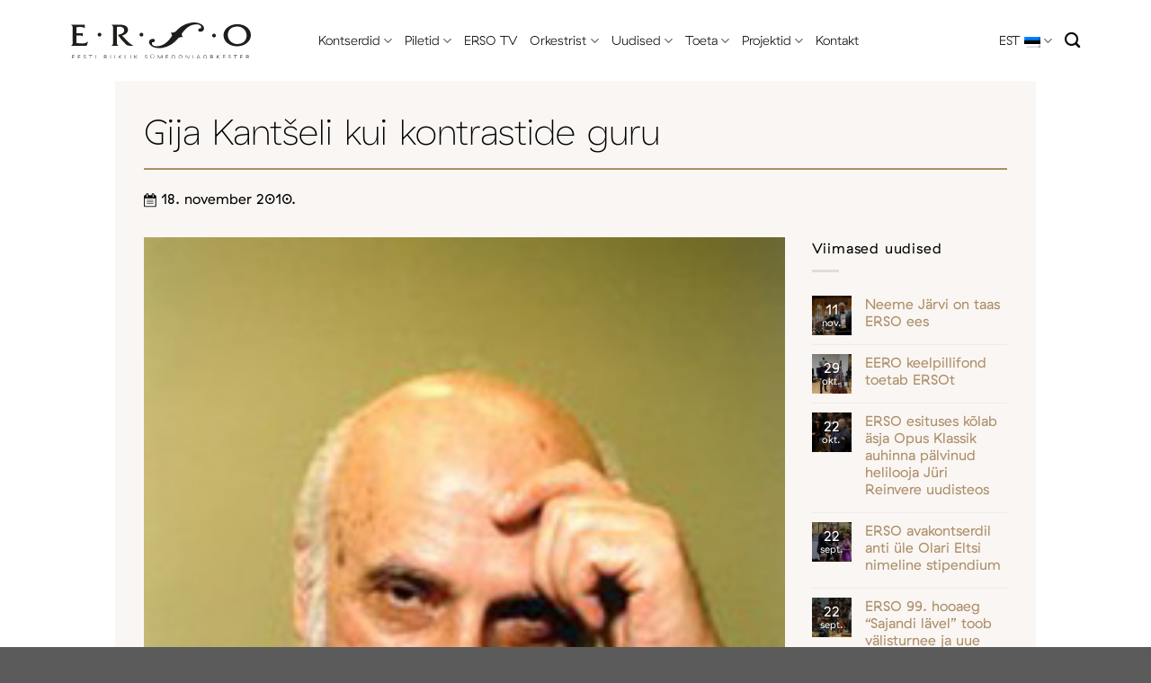

--- FILE ---
content_type: text/html; charset=UTF-8
request_url: https://erso.ee/2010/11/gija-kantseli-kui-kontrastide-guru/
body_size: 13997
content:
<!DOCTYPE html><html lang="et" prefix="og: https://ogp.me/ns#" class="loading-site no-js"><head><meta charset="UTF-8" /><link rel="profile" href="http://gmpg.org/xfn/11" /><link rel="pingback" href="https://erso.ee/xmlrpc.php" /><link rel="alternate" hreflang="et" href="https://erso.ee/2010/11/gija-kantseli-kui-kontrastide-guru/" /><link rel="alternate" hreflang="x-default" href="https://erso.ee/2010/11/gija-kantseli-kui-kontrastide-guru/" /><meta name="viewport" content="width=device-width, initial-scale=1" /><link media="all" href="https://erso.ee/wp-content/cache/autoptimize/css/autoptimize_0835dc9456337ea8240a0fea704a9854.css" rel="stylesheet"><title>Gija Kantšeli kui kontrastide guru | ERSO</title><meta name="description" content="Eelmisel nädalal tähistati meil gruusia tunnustatuima nüüdishelilooja Gija Kantšeli 75. sünnipäeva."/><meta name="robots" content="follow, index, max-snippet:-1, max-video-preview:-1, max-image-preview:large"/><link rel="canonical" href="https://erso.ee/2010/11/gija-kantseli-kui-kontrastide-guru/" /><meta property="og:locale" content="et_EE" /><meta property="og:type" content="article" /><meta property="og:title" content="Gija Kantšeli kui kontrastide guru | ERSO" /><meta property="og:description" content="Eelmisel nädalal tähistati meil gruusia tunnustatuima nüüdishelilooja Gija Kantšeli 75. sünnipäeva." /><meta property="og:url" content="https://erso.ee/2010/11/gija-kantseli-kui-kontrastide-guru/" /><meta property="og:site_name" content="ERSO" /><meta property="article:section" content="Aktuaalne" /><meta property="og:image" content="https://erso.ee/wp-content/uploads/2022/07/1282568806_kantsheli.jpg" /><meta property="og:image:secure_url" content="https://erso.ee/wp-content/uploads/2022/07/1282568806_kantsheli.jpg" /><meta property="og:image:width" content="205" /><meta property="og:image:height" content="306" /><meta property="og:image:alt" content="Gija Kantšeli kui kontrastide guru" /><meta property="og:image:type" content="image/jpeg" /><meta property="article:published_time" content="2010-11-18T08:12:11+02:00" /><meta name="twitter:card" content="summary_large_image" /><meta name="twitter:title" content="Gija Kantšeli kui kontrastide guru | ERSO" /><meta name="twitter:description" content="Eelmisel nädalal tähistati meil gruusia tunnustatuima nüüdishelilooja Gija Kantšeli 75. sünnipäeva." /><meta name="twitter:image" content="https://erso.ee/wp-content/uploads/2022/07/1282568806_kantsheli.jpg" /><meta name="twitter:label1" content="Written by" /><meta name="twitter:data1" content="Taivo Tamm" /><meta name="twitter:label2" content="Time to read" /><meta name="twitter:data2" content="5 minutes" /> <script type="application/ld+json" class="rank-math-schema">{"@context":"https://schema.org","@graph":[{"@type":["EntertainmentBusiness","Organization"],"@id":"https://erso.ee/#organization","name":"ERSO","url":"https://erso.ee","openingHours":["Monday,Tuesday,Wednesday,Thursday,Friday,Saturday,Sunday 09:00-17:00"]},{"@type":"WebSite","@id":"https://erso.ee/#website","url":"https://erso.ee","name":"ERSO","publisher":{"@id":"https://erso.ee/#organization"},"inLanguage":"et"},{"@type":"ImageObject","@id":"https://erso.ee/wp-content/uploads/2022/07/1282568806_kantsheli.jpg","url":"https://erso.ee/wp-content/uploads/2022/07/1282568806_kantsheli.jpg","width":"205","height":"306","inLanguage":"et"},{"@type":"BreadcrumbList","@id":"https://erso.ee/2010/11/gija-kantseli-kui-kontrastide-guru/#breadcrumb","itemListElement":[{"@type":"ListItem","position":"1","item":{"@id":"https://erso.ee","name":"Esileht"}},{"@type":"ListItem","position":"2","item":{"@id":"https://erso.ee/uudised/","name":"Uudised"}},{"@type":"ListItem","position":"3","item":{"@id":"https://erso.ee/category/aktuaalne/","name":"Aktuaalne"}},{"@type":"ListItem","position":"4","item":{"@id":"https://erso.ee/2010/11/gija-kantseli-kui-kontrastide-guru/","name":"Gija Kant\u0161eli kui kontrastide guru"}}]},{"@type":"WebPage","@id":"https://erso.ee/2010/11/gija-kantseli-kui-kontrastide-guru/#webpage","url":"https://erso.ee/2010/11/gija-kantseli-kui-kontrastide-guru/","name":"Gija Kant\u0161eli kui kontrastide guru | ERSO","datePublished":"2010-11-18T08:12:11+02:00","dateModified":"2010-11-18T08:12:11+02:00","isPartOf":{"@id":"https://erso.ee/#website"},"primaryImageOfPage":{"@id":"https://erso.ee/wp-content/uploads/2022/07/1282568806_kantsheli.jpg"},"inLanguage":"et","breadcrumb":{"@id":"https://erso.ee/2010/11/gija-kantseli-kui-kontrastide-guru/#breadcrumb"}},{"@type":"Person","@id":"https://erso.ee/author/taivo/","name":"Taivo Tamm","url":"https://erso.ee/author/taivo/","image":{"@type":"ImageObject","@id":"https://secure.gravatar.com/avatar/77749658c5bc7efe72854ebedad07424b152e9989067c00facacf6caf1f71c00?s=96&amp;d=mm&amp;r=g","url":"https://secure.gravatar.com/avatar/77749658c5bc7efe72854ebedad07424b152e9989067c00facacf6caf1f71c00?s=96&amp;d=mm&amp;r=g","caption":"Taivo Tamm","inLanguage":"et"},"worksFor":{"@id":"https://erso.ee/#organization"}},{"@type":"BlogPosting","headline":"Gija Kant\u0161eli kui kontrastide guru | ERSO","datePublished":"2010-11-18T08:12:11+02:00","dateModified":"2010-11-18T08:12:11+02:00","articleSection":"Aktuaalne","author":{"@id":"https://erso.ee/author/taivo/","name":"Taivo Tamm"},"publisher":{"@id":"https://erso.ee/#organization"},"description":"Eelmisel n\u00e4dalal t\u00e4histati meil gruusia tunnustatuima n\u00fc\u00fcdishelilooja Gija Kant\u0161eli 75. s\u00fcnnip\u00e4eva.","name":"Gija Kant\u0161eli kui kontrastide guru | ERSO","@id":"https://erso.ee/2010/11/gija-kantseli-kui-kontrastide-guru/#richSnippet","isPartOf":{"@id":"https://erso.ee/2010/11/gija-kantseli-kui-kontrastide-guru/#webpage"},"image":{"@id":"https://erso.ee/wp-content/uploads/2022/07/1282568806_kantsheli.jpg"},"inLanguage":"et","mainEntityOfPage":{"@id":"https://erso.ee/2010/11/gija-kantseli-kui-kontrastide-guru/#webpage"}}]}</script> <link rel='prefetch' href='https://erso.ee/wp-content/themes/flatsome/assets/js/flatsome.js?ver=e1ad26bd5672989785e1' /><link rel='prefetch' href='https://erso.ee/wp-content/themes/flatsome/assets/js/chunk.slider.js?ver=3.19.12' /><link rel='prefetch' href='https://erso.ee/wp-content/themes/flatsome/assets/js/chunk.popups.js?ver=3.19.12' /><link rel='prefetch' href='https://erso.ee/wp-content/themes/flatsome/assets/js/chunk.tooltips.js?ver=3.19.12' /><link rel="alternate" type="application/rss+xml" title="ERSO &raquo; RSS" href="https://erso.ee/feed/" /><link rel="alternate" type="application/rss+xml" title="ERSO &raquo; Kommentaaride RSS" href="https://erso.ee/comments/feed/" /><link rel="alternate" type="application/rss+xml" title="ERSO &raquo; Gija Kantšeli kui kontrastide guru Kommentaaride RSS" href="https://erso.ee/2010/11/gija-kantseli-kui-kontrastide-guru/feed/" /> <script type="text/javascript" src="https://erso.ee/wp-includes/js/jquery/jquery.min.js?ver=3.7.1" id="jquery-core-js"></script> <link rel="https://api.w.org/" href="https://erso.ee/wp-json/" /><link rel="alternate" title="JSON" type="application/json" href="https://erso.ee/wp-json/wp/v2/posts/1781" /><link rel="EditURI" type="application/rsd+xml" title="RSD" href="https://erso.ee/xmlrpc.php?rsd" /><meta name="generator" content="WordPress 6.8.3" /><link rel='shortlink' href='https://erso.ee/?p=1781' /><link rel="alternate" title="oEmbed (JSON)" type="application/json+oembed" href="https://erso.ee/wp-json/oembed/1.0/embed?url=https%3A%2F%2Ferso.ee%2F2010%2F11%2Fgija-kantseli-kui-kontrastide-guru%2F" /><link rel="alternate" title="oEmbed (XML)" type="text/xml+oembed" href="https://erso.ee/wp-json/oembed/1.0/embed?url=https%3A%2F%2Ferso.ee%2F2010%2F11%2Fgija-kantseli-kui-kontrastide-guru%2F&#038;format=xml" /><meta name="generator" content="WPML ver:4.8.6 stt:1,15;" /><link rel="icon" href="https://erso.ee/wp-content/uploads/2022/09/cropped-favicon-32x32.png" sizes="32x32" /><link rel="icon" href="https://erso.ee/wp-content/uploads/2022/09/cropped-favicon-192x192.png" sizes="192x192" /><link rel="apple-touch-icon" href="https://erso.ee/wp-content/uploads/2022/09/cropped-favicon-180x180.png" /><meta name="msapplication-TileImage" content="https://erso.ee/wp-content/uploads/2022/09/cropped-favicon-270x270.png" /></head><body class="wp-singular post-template-default single single-post postid-1781 single-format-standard wp-theme-flatsome wp-child-theme-erso lightbox nav-dropdown-has-arrow nav-dropdown-has-shadow mobile-submenu-toggle"> <noscript><iframe src="https://www.googletagmanager.com/ns.html?id=GTM-NJMLZZQ"
height="0" width="0" style="display:none;visibility:hidden"></iframe></noscript> <a class="skip-link screen-reader-text" href="#main">Skip to content</a><div id="wrapper"><header id="header" class="header has-sticky sticky-jump"><div class="header-wrapper"><div id="masthead" class="header-main has-sticky-logo"><div class="header-inner flex-row container logo-left medium-logo-left" role="navigation"><div id="logo" class="flex-col logo"> <a href="https://erso.ee/" title="ERSO - Eesti Riiklik Sümfooniaorkester" rel="home"> <img width="1020" height="1020" src="https://erso.ee/wp-content/uploads/2022/05/Erso-logo-wordmark.svg" class="header-logo-sticky" alt="ERSO"/><img width="1020" height="1020" src="https://erso.ee/wp-content/uploads/2022/05/Erso-logo.svg" class="header_logo header-logo" alt="ERSO"/><img  width="1020" height="1020" src="https://erso.ee/wp-content/uploads/2022/05/Erso-logo.svg" class="header-logo-dark" alt="ERSO"/></a></div><div class="flex-col show-for-medium flex-left"><ul class="mobile-nav nav nav-left "></ul></div><div class="flex-col hide-for-medium flex-left
 flex-grow"><ul class="header-nav header-nav-main nav nav-left  nav-line-bottom nav-size-large nav-spacing-large" ><li id="menu-item-110" class="menu-item menu-item-type-post_type menu-item-object-page menu-item-has-children menu-item-110 menu-item-design-default has-dropdown"><a href="https://erso.ee/kontserdid/" class="nav-top-link" aria-expanded="false" aria-haspopup="menu">Kontserdid<i class="icon-angle-down" ></i></a><ul class="sub-menu nav-dropdown nav-dropdown-simple"><li id="menu-item-254" class="menu-item menu-item-type-post_type menu-item-object-page menu-item-254"><a href="https://erso.ee/kontserdid/">Tulevased</a></li><li id="menu-item-253" class="menu-item menu-item-type-post_type menu-item-object-page menu-item-253"><a href="https://erso.ee/toimunud-kontserdid/">Toimunud</a></li><li id="menu-item-5285" class="menu-item menu-item-type-post_type menu-item-object-page menu-item-5285"><a href="https://erso.ee/sarjad/">Sarjad</a></li><li id="menu-item-10677" class="menu-item menu-item-type-post_type menu-item-object-page menu-item-10677"><a href="https://erso.ee/hooajabuklet/">Hooajabuklet</a></li></ul></li><li id="menu-item-29" class="menu-item menu-item-type-post_type menu-item-object-page menu-item-has-children menu-item-29 menu-item-design-default has-dropdown"><a href="https://erso.ee/piletid/" class="nav-top-link" aria-expanded="false" aria-haspopup="menu">Piletid<i class="icon-angle-down" ></i></a><ul class="sub-menu nav-dropdown nav-dropdown-simple"><li id="menu-item-6058" class="menu-item menu-item-type-post_type menu-item-object-page menu-item-6058"><a href="https://erso.ee/piletid/">Piletid</a></li><li id="menu-item-10732" class="menu-item menu-item-type-post_type menu-item-object-page menu-item-10732"><a href="https://erso.ee/hea-teada/">Hea teada</a></li></ul></li><li id="menu-item-114" class="menu-item menu-item-type-custom menu-item-object-custom menu-item-114 menu-item-design-default"><a target="_blank" rel="noopener" href="https://erso.tv/erso" class="nav-top-link">ERSO TV</a></li><li id="menu-item-5230" class="menu-item menu-item-type-custom menu-item-object-custom menu-item-has-children menu-item-5230 menu-item-design-default has-dropdown"><a href="https://erso.ee/bio/" class="nav-top-link" aria-expanded="false" aria-haspopup="menu">Orkestrist<i class="icon-angle-down" ></i></a><ul class="sub-menu nav-dropdown nav-dropdown-simple"><li id="menu-item-302" class="menu-item menu-item-type-post_type menu-item-object-page menu-item-302"><a href="https://erso.ee/bio/">Biograafia</a></li><li id="menu-item-303" class="menu-item menu-item-type-post_type menu-item-object-page menu-item-303"><a href="https://erso.ee/orkestrist/dirigendid/">Dirigendid</a></li><li id="menu-item-304" class="menu-item menu-item-type-post_type menu-item-object-page menu-item-304"><a href="https://erso.ee/konkursid/">Konkursid</a></li><li id="menu-item-305" class="menu-item menu-item-type-post_type menu-item-object-page menu-item-305"><a href="https://erso.ee/koosseis/">Koosseis</a></li><li id="menu-item-306" class="menu-item menu-item-type-post_type menu-item-object-page menu-item-306"><a href="https://erso.ee/pressile/">Pressile</a></li><li id="menu-item-307" class="menu-item menu-item-type-post_type menu-item-object-page menu-item-307"><a href="https://erso.ee/orkestrist/sa-erso/">SA ERSO</a></li></ul></li><li id="menu-item-120" class="menu-item menu-item-type-post_type menu-item-object-page current_page_parent menu-item-has-children menu-item-120 menu-item-design-default has-dropdown"><a href="https://erso.ee/uudised/" class="nav-top-link" aria-expanded="false" aria-haspopup="menu">Uudised<i class="icon-angle-down" ></i></a><ul class="sub-menu nav-dropdown nav-dropdown-simple"><li id="menu-item-5276" class="menu-item menu-item-type-post_type menu-item-object-page current_page_parent menu-item-5276"><a href="https://erso.ee/uudised/">Uudised</a></li><li id="menu-item-27" class="menu-item menu-item-type-post_type menu-item-object-page menu-item-27"><a href="https://erso.ee/galerii/">Galerii</a></li><li id="menu-item-14524" class="menu-item menu-item-type-post_type menu-item-object-page menu-item-14524"><a href="https://erso.ee/galerii-sk/">Galerii Sõprade Klubi</a></li></ul></li><li id="menu-item-11495" class="menu-item menu-item-type-post_type menu-item-object-page menu-item-has-children menu-item-11495 menu-item-design-default has-dropdown"><a href="https://erso.ee/toeta/" class="nav-top-link" aria-expanded="false" aria-haspopup="menu">Toeta<i class="icon-angle-down" ></i></a><ul class="sub-menu nav-dropdown nav-dropdown-simple"><li id="menu-item-14090" class="menu-item menu-item-type-post_type menu-item-object-page menu-item-14090"><a href="https://erso.ee/uksikisik/">Üksikisik</a></li><li id="menu-item-14089" class="menu-item menu-item-type-post_type menu-item-object-page menu-item-14089"><a href="https://erso.ee/ettevote/">Ettevõte</a></li><li id="menu-item-14272" class="menu-item menu-item-type-post_type menu-item-object-page menu-item-14272"><a href="https://erso.ee/toeta-erso-100/">Toeta ERSO 100. sünnipäeva</a></li><li id="menu-item-10799" class="menu-item menu-item-type-post_type menu-item-object-page menu-item-10799"><a href="https://erso.ee/aitah-toetamast/">Aitäh toetamast!</a></li></ul></li><li id="menu-item-10718" class="menu-item menu-item-type-custom menu-item-object-custom menu-item-has-children menu-item-10718 menu-item-design-default has-dropdown"><a href="https://erso.ee/plaadid/" class="nav-top-link" aria-expanded="false" aria-haspopup="menu">Projektid<i class="icon-angle-down" ></i></a><ul class="sub-menu nav-dropdown nav-dropdown-simple"><li id="menu-item-30" class="menu-item menu-item-type-post_type menu-item-object-page menu-item-30"><a href="https://erso.ee/plaadid/">Plaadid</a></li><li id="menu-item-10713" class="menu-item menu-item-type-post_type menu-item-object-page menu-item-10713"><a href="https://erso.ee/haridushommikud/">Haridushommikud</a></li><li id="menu-item-10719" class="menu-item menu-item-type-post_type menu-item-object-page menu-item-10719"><a href="https://erso.ee/erso-kammerkontserdid/">ERSO kammerkontserdid</a></li></ul></li><li id="menu-item-25" class="menu-item menu-item-type-post_type menu-item-object-page menu-item-25 menu-item-design-default"><a href="https://erso.ee/kontakt/" class="nav-top-link">Kontakt</a></li></ul></div><div class="flex-col hide-for-medium flex-right"><ul class="header-nav header-nav-main nav nav-right  nav-line-bottom nav-size-large nav-spacing-large"><li class="has-dropdown header-language-dropdown"> <a href="#"> EST <i class="image-icon"><img src="https://erso.ee/wp-content/plugins/sitepress-multilingual-cms/res/flags/et.png" alt="EST"/></i> <i class="icon-angle-down" ></i> </a><ul class="nav-dropdown nav-dropdown-simple"><li><a href="https://erso.ee/2010/11/gija-kantseli-kui-kontrastide-guru/" hreflang="et"><i class="icon-image"><img src="https://erso.ee/wp-content/plugins/sitepress-multilingual-cms/res/flags/et.png" alt="EST"/></i> EST</a></li></ul></li><li class="header-search header-search-dropdown has-icon has-dropdown menu-item-has-children"> <a href="#" aria-label="Otsi" class="is-small"><i class="icon-search" ></i></a><ul class="nav-dropdown nav-dropdown-simple"><li class="header-search-form search-form html relative has-icon"><div class="header-search-form-wrapper"><div class="searchform-wrapper ux-search-box relative is-normal"><form method="get" class="searchform" action="https://erso.ee/" role="search"><div class="flex-row relative"><div class="flex-col flex-grow"> <input type="search" class="search-field mb-0" name="s" value="" id="s" placeholder="Otsi&hellip;" /></div><div class="flex-col"> <button type="submit" class="ux-search-submit submit-button secondary button icon mb-0" aria-label="Submit"> <i class="icon-search" ></i> </button></div></div><div class="live-search-results text-left z-top"></div></form></div></div></li></ul></li></ul></div><div class="flex-col show-for-medium flex-right"><ul class="mobile-nav nav nav-right "><li class="has-dropdown header-language-dropdown"> <a href="#"> EST <i class="image-icon"><img src="https://erso.ee/wp-content/plugins/sitepress-multilingual-cms/res/flags/et.png" alt="EST"/></i> <i class="icon-angle-down" ></i> </a><ul class="nav-dropdown nav-dropdown-simple"><li><a href="https://erso.ee/2010/11/gija-kantseli-kui-kontrastide-guru/" hreflang="et"><i class="icon-image"><img src="https://erso.ee/wp-content/plugins/sitepress-multilingual-cms/res/flags/et.png" alt="EST"/></i> EST</a></li></ul></li><li class="nav-icon has-icon"> <a href="#" data-open="#main-menu" data-pos="center" data-bg="main-menu-overlay" data-color="" class="is-small" aria-label="Menu" aria-controls="main-menu" aria-expanded="false"> <i class="icon-menu" ></i> </a></li></ul></div></div></div><div class="header-bg-container fill"><div class="header-bg-image fill"></div><div class="header-bg-color fill"></div></div></div></header><main id="main" class=""><div id="content" class="blog-wrapper blog-single page-wrapper"><div class="row row-main"><div class="large-12 col"><div class="col-inner"><div class="row row-main"><div class="col large-12"><header class="entry-header"><h1 class="single_post_title">Gija Kantšeli kui kontrastide guru</h1> <img src="https://erso.ee/wp-content/uploads/2022/05/icon-date.svg" width="14"> 18. november 2010.</header></div><div class="col large-9 medium-9 small-12 blog_single_content"> <img class="single_feature_image" src="https://erso.ee/wp-content/uploads/2022/07/1282568806_kantsheli.jpg"/><p>Eelmisel nädalal tähistati meil gruusia tunnustatuima nüüdishelilooja Gija Kantšeli 75. sünnipäeva kahe üritusega: neljapäeval oli EM TA kammersaalis heliloojaga avalik kohtumine ja vestlusring ning reedel kõlas Estonia kontserdisaalis Gija Kantšeli autoriõhtu, kus ER SO esitas Andres Mustoneni dirigeerimisel maestro teoseid.</p><p>Selles, et meil Arvo Pärdi eakaaslase Gija Kantšeli tähtpäevale nii elavalt tähelepanu pöörati, pole midagi imelikku, kuna Kantšeli on eesti muusikutega sidemed sõlminud juba enam kui kolm aastakümmet tagasi. Ja need  pole pelgalt sõprussuhted, vaid ka praeguseni toimivad töökontaktid selliste dirigentidega nagu Tõnu Kaljuste ja Andres Mustonen. Mõlemad on juhatanud Kantšeli teoseid väljaspool Eestit ka suhteliselt hiljaaegu.</p><p>Kantšeli loomingulist käekirja võib üldiselt iseloomustada kui väga dramaatilist, kohati traagilistki, samas ka kui vaimset ja ülimalt kontrastirohket väljenduslaadi. Tema teostes on tihtilugu kõrvuti nii plahvatuslikud, purustava jõuga kulminatsioonid kui ülivaikne kõlaline tardumine kuhugi olematuse piirile, nii kurjakuulutavalt haamerdavad rütmid kui tundeline, habras meloodilisus. Tema muusikas  võib korraga kuulda selliseid vastandeid nagu ülimalt lakoonilised, vaid kahe-kolmenoodilised minimalistlikud motiivid ning ülitihedad ja monoliitsed, äiksemürinana rulluvad orkestrimassiivid. Lisaks kohtame mõnes tema teoses veel polüstilistlikke vihjeid barokiajastule, vahel harva ka võrratut muusikalist huumorit (nt „Eine kleine Daneliade” kui tema filmimuusika show).</p><p>Selles mõttes on Kantšeli kindlasti lausa kontrastide guru, kuna vastandusprintsiipi kui võimsat kunstilist väljendusvahendit pole enne teda vist ükski komponist kasutanud nii süstemaatiliselt  ja mitmekesiselt. Silmas pidades eeskätt kunstilist resultaati – muusikalis-dramaturgilises mõttes pole ju suurte kontrastide väljamängimises midagi enneolematut ja uut. Kuid Kantšeli muusikas kaasneb niisuguse ülikontrastse tähendusväljaga dramaturgia puhul see paradoks, et muusikalis-dramaturgilisest arendusest tavapärases, klassikalises mõttes me siin rääkida ehk ei saagi. Sest Kantšeli kompositsioonilise mõtlemise algloomus  näib lähtuvat pigem nn katkestuste kultuurist kui läbivast dramaturgiast à la XIX sajandi „finaalisümfoonia”.</p><p>Nüüd Gija Kantšeli eluloolisi pidepunkte. Sündinud 10. VIII 1935 Thbilisis, õppis ta kompositsiooni 1959.–1963. aastani Thbilisi konservatooriumis Iona Tuskija käe all. Aastal 1971 kutsuti Kantšeli muusikajuhiks Thbilisi Rusthaveli teatrisse, kus sai alguse tema kauaaegne ja tulemusrikas koostöö lavastaja Robert Sturuaga. Filmirežissööridest on Kantšeli teinud filmimuusikat Georgi Daneliale – usutavasti on meie filmisõbrad näinud selliseid linateoseid nagu „Mimino” ja paroodiline ulmefilm „Kin-dza-dza”, kus üks peaosalisi oli kuulus vene koomik Jevgeni Leonov. Aastal 1991 emigreerus Kantšeli alguses Berliini, hiljem Antwerpenisse, kus oli aastatel 1995–1996 Flaami Kuningliku Filharmooniaorkestri resideeriv helilooja ja kus elab-töötab tänaseni. Kantšeli loominguportfellis on seitse sümfooniat, ooper „Music for the Living” („Muusika elavatele”, 1984; korduslavastus 1999. aastal Weimaris Saksa Rahvusteatris), liturgia „Mourned by the Wind” („Tuulest leinatud”), ligi 20 koori-orkestriteost ja arvukalt kammerteoseid. Läänemaailma huvi tärkas Kantšeli muusika vastu siis, kui Philadelphia orkester esitas 1978. aastal Juri Temirkanovi dirigeerimisel tema IV sümfoonia „In memoria di Michelangelo”. Tänaseks on Kantšeli teoseid maailmas esitanud sellised korüfeed nagu Dennis Russel Davies, Gidon Kremer, Kurt Masur, Mstislav  Rostropovitš, Michael Tilson Thomas, Dmitri Hvorostovski, Kronos Quartet jpt. Gija Kantšeli loometee algas üheaegselt põlvkonnakaaslaste Alfred Schnittke, Arvo Pärdi, Sofia Gubaidulina ja Valentin Silvestroviga, keda läänes nimetati 1960.-1970. aastatel „nõukogude avangardiks”. Kuid erinevalt oma põlvkonnakaaslastest ei pidanud Kantšeli kuigivõrd üle elama toonaste nõukogude ametivõimude repressioone – tema IV sümfoonia  pälvis 1978. aastal koguni Nõukogude Liidu riikliku preemia.</p><p>Avalikul kohtumisel EM TA kammersaalis kirjeldas maestro tolle aja absurdsust üsna kujukalt: „Ega nõukogude võimumeeste tegemistes polnud mingit silmanähtavat loogikat. Stalini ajal ei tohtinud esitada isegi Stravinski  ja Rahmaninovi loomingut. Kas teate, kuidas Rahmaninov „ideoloogiliselt õigeks” heliloojaks sai? Pärast seda, kui ta 1943. aastal kinkis Nõukogude armeele oma honoraride eest ostetud tanki. Aga Schnittkel ja Silvestrovil polnud kuskilt võtta neid tanke, mida Nõukogude armeele kinkida …”</p><p>Sel kohtumisel avanes võimalus heita põgus pilk ka Kantšeli loomingu köögipoolele. Maestro kinnitusel komponeerib ta võrdlemisi  aeglaselt – ühe suurvormi kirjutamiseks kulub tal umbes aasta. Ka rääkis Kantšeli, et komponeerib nii-öelda mõttevoolust (umbes nagu sisemonoloog) lähtudes, siis teeb ta ka eskiise. Kui see protsess on noodipaberile jõudnud, siirdub ta juba järgmise mõttevoolu jälgedesse. Teose vormitervikut ta komponeerimise algusjärgus detailselt veel ette ei kujuta, see kujuneb iseenesest välja kirjutamise käigus. Siinkohal tegi Kantšeli huvitava tähelepaneku:  „Kui räägitakse mõne helilooja loomingulisest käekirjast, siis peetakse silmas peamiselt tema meloodia-, harmoonia- ja rütmikäsitlust. Tegelikult ilmneb helilooja individuaalsus aga tema vormitunnetuses – iga heliteose vormilahendus peaks olema unikaalne. Ma ei kujuta näiteks ettegi, et peaksin oma muusika toppima mingisse etteantud vormiskeemi. See poleks enam loominguline tegevus.” Kantšeli kinnitusel on ta vanamoeline helilooja  selles mõttes, et tema ainsateks töövahenditeks on pliiats, joonlaud, kustutuskumm ja noodipaber. Ei mingeid arvuteid ega elektroonilisi vidinaid. Internetti pidavat ta kasutama ainult raadio Deutsche Welle kuulamiseks. Ka eelistab ta vältida selliseid metafüüsilisi mõisteid nagu „inspiratsioon”, „loominguline kreedo” jms. „Mida tähendab inspiratsioon? Kui siin saalis istub kaks kena tütarlast, siis võivad nad mind ju inspireerida. Aga võivad ka mitte,” oli maestro inspiratsioonist rääkides üsnagi kahtlev ning lisas: „Tegelikult on muusika kirjutamise puhul kõige raskemad kaks asja: teose alustamine ja selle lõpetamine. Kõik muu tuleb iseenesest.”</p><p>Aga kunstniku missioonitunne? „Mulle meeldib üks Nabokovi ütlus, et kogu kunst on tegelikult üks suur pettus,” rääkis Kantšeli humoorikalt. „Ainult et keskpärane kunstnik petab keskpäraselt, andekas petab andekalt ja geniaalne kunstnik petab geniaalselt!”</p><p><strong>Kontsert „Gija Kantšeli 75”: ERSO , Eesti Kontsertkoor, Maksim Rõssanov (vioola, Ukraina/Suurbritannia) ja Henry-David Varema (tšello) Andres Mustoneni (viiul) dirigeerimisel 12. XI Estonia kontserdisaalis.</strong></p><p>Gija Kantšeli autoriõhtu kavas oli kolm suurvormi, neist „Mourned by the Winds” („Tuulest leinatud”, 1989) on vaieldamatult tema loomingu tippu kuuluv oopus ning „Silent prayer” („Vaikne palve”, 2007) ja „Dixi” (2009) esindavad maestro viimase aja meistriteoseid. „Mourned by the Wind” on liturgia vioolale (Maksim Rõssanov) ja orkestrile Givi Ordžonikidze  (gruusia muusikateadlane, helilooja sõber) mälestuseks. Kolmveerandtunnise liturgia avaosa Largo molto aeglane, vaid kahe noodi kordus solistil koos keelpillide pika pedaaliga mõjus kohe hüpnootiliselt. Pikapeale kasvas nendest helitaustadest välja aeglaselt teisenev, maaliline kõlamaastik, mille kohal rullus lahti Rõssanovi vioola justkui teispoolsusse hangunud kantileen. Ja siis äkiline, kontrastselt dramaatiline kulminatsioon ning  sama ootamatu tagasitõmme pianissimo’sse. Teose teise osa kontrastidramaturgia oli analoogiline, ent orkestraalse raamistiku moodustas solistile nüüd teravate aktsentide puäntillistlik, teraline faktuur. Kõige väljendusjõulisemaks kujundas Andres Mustonen aga finaali Andante maestoso. Seal hakkas kaasa mängima nn sammumotiivi aeglaselt kulgev ostinaatne rütm, mis nagu pidevalt katkes ja kadus, kandudes seejärel ühelt orkestripillilt  teisele. Sel taustal olid eriti mõjuvad soleeriva vioola ekspressiivsed kromatismid. Selles suuroopuses võiski täheldada kummalist paradoksi, et kuigi kõik muusikalised kujundid olid siin hästi lakoonilised, moodustasid nende arvukad invariandid kokku materjali paljususe ja mitmekesise kontsentratsiooni efekti.</p><p>Teises kontserdipooles kuuldud „Silent prayer” viiulile (Andres Mustonen), tšellole (Henry-David Varema), vibrafonile, keelpillidele ja makilindile näitas Kantšeli käekirja mõneti lüürilisemat poolt. Salvestiselt kõlanud  seitsmeaastase gruusia tüdruku laul harmoneerus hästi orgaaniliselt soleeriva viiuli ja tšello tundelise dialoogiga. Mingi iseäralik melanhoolia kumas siit läbi. Ning jälle tulid mängu väljendusrikkad polaarsused: mida kõnekamaks kujunesid generaalpausid, seda energeetilisemalt mõjusid baroksed, natuke Vivaldit meenutavad motoorsed stiilikujundid. Viimase teosena oli kavas „Dixi” segakoorile ja orkestrile. Selles pole Kantšeli juba tuttavat  fortissimo-pianissimo kontrastse vastanduse skeemi liiga pikalt ekspluateerinudki. Üks sugestiivsemaid hetki oli siin kindlasti episood, kus Eesti Kontsertkoor valmistas oma pikema kõlameditatsiooniga ette pöörase väljendusjõuga, haamerdavate löökpillirütmidega põhikulminatsiooni. Teose lõpuhelide vaibudes oli publiku reaktsiooniks muidugi standing ovations, mispeale lisaloona kõlas veel „Eine kleine Daneliade” kui vaimukas popurrii juubilari filmimuusikast.  Usutavasti jääb kõnealune muusikaõhtu veel kauaks kuulajate hingekeeli sõrmitsema.</p></div><div class="col large-3 medium-3 small-12"><div id="secondary" class="widget-area " role="complementary"><aside id="flatsome_recent_posts-2" class="widget flatsome_recent_posts"> <span class="widget-title "><span>Viimased uudised</span></span><div class="is-divider small"></div><ul><li class="recent-blog-posts-li"><div class="flex-row recent-blog-posts align-top pt-half pb-half"><div class="flex-col mr-half"><div class="badge post-date  badge-outline"><div class="badge-inner bg-fill" style="background: linear-gradient( rgba(0, 0, 0, 0.5), rgba(0, 0, 0, 0.2) ), url(https://erso.ee/wp-content/uploads/2025/11/Brucknerfest-22.09.2019_Photo-Reinhard-Winkler-1-150x100.jpg); color:#fff; text-shadow:1px 1px 0px rgba(0,0,0,.5); border:0;"> <span class="post-date-day">11</span><br> <span class="post-date-month is-xsmall">nov.</span></div></div></div><div class="flex-col flex-grow"> <a href="https://erso.ee/2025/11/neeme-jarvi-on-taas-erso-ees/" title="Neeme Järvi on taas ERSO ees">Neeme Järvi on taas ERSO ees</a> <span class="post_comments op-7 block is-xsmall"><a href="https://erso.ee/2025/11/neeme-jarvi-on-taas-erso-ees/#respond"></a></span></div></div></li><li class="recent-blog-posts-li"><div class="flex-row recent-blog-posts align-top pt-half pb-half"><div class="flex-col mr-half"><div class="badge post-date  badge-outline"><div class="badge-inner bg-fill" style="background: linear-gradient( rgba(0, 0, 0, 0.5), rgba(0, 0, 0, 0.2) ), url(https://erso.ee/wp-content/uploads/2025/10/ERSO-EERO-2025-ERSO-kontrabass-1-150x182.jpg); color:#fff; text-shadow:1px 1px 0px rgba(0,0,0,.5); border:0;"> <span class="post-date-day">29</span><br> <span class="post-date-month is-xsmall">okt.</span></div></div></div><div class="flex-col flex-grow"> <a href="https://erso.ee/2025/10/eero-keelpillifond-toetab-ersot/" title="EERO keelpillifond toetab ERSOt">EERO keelpillifond toetab ERSOt</a> <span class="post_comments op-7 block is-xsmall"><a href="https://erso.ee/2025/10/eero-keelpillifond-toetab-ersot/#respond"></a></span></div></div></li><li class="recent-blog-posts-li"><div class="flex-row recent-blog-posts align-top pt-half pb-half"><div class="flex-col mr-half"><div class="badge post-date  badge-outline"><div class="badge-inner bg-fill" style="background: linear-gradient( rgba(0, 0, 0, 0.5), rgba(0, 0, 0, 0.2) ), url(https://erso.ee/wp-content/uploads/2025/10/DSC_0018-150x99.jpg); color:#fff; text-shadow:1px 1px 0px rgba(0,0,0,.5); border:0;"> <span class="post-date-day">22</span><br> <span class="post-date-month is-xsmall">okt.</span></div></div></div><div class="flex-col flex-grow"> <a href="https://erso.ee/2025/10/erso-esituses-kolab-asja-opus-klassik-auhinna-palvinud-helilooja-juri-reinvere-uudisteos/" title="ERSO esituses kõlab äsja Opus Klassik auhinna pälvinud helilooja Jüri Reinvere uudisteos">ERSO esituses kõlab äsja Opus Klassik auhinna pälvinud helilooja Jüri Reinvere uudisteos</a> <span class="post_comments op-7 block is-xsmall"><a href="https://erso.ee/2025/10/erso-esituses-kolab-asja-opus-klassik-auhinna-palvinud-helilooja-juri-reinvere-uudisteos/#respond"></a></span></div></div></li><li class="recent-blog-posts-li"><div class="flex-row recent-blog-posts align-top pt-half pb-half"><div class="flex-col mr-half"><div class="badge post-date  badge-outline"><div class="badge-inner bg-fill" style="background: linear-gradient( rgba(0, 0, 0, 0.5), rgba(0, 0, 0, 0.2) ), url(https://erso.ee/wp-content/uploads/2025/09/ERSO_Foto_Teet_Raik-08423-scaled-1-150x100.jpg); color:#fff; text-shadow:1px 1px 0px rgba(0,0,0,.5); border:0;"> <span class="post-date-day">22</span><br> <span class="post-date-month is-xsmall">sept.</span></div></div></div><div class="flex-col flex-grow"> <a href="https://erso.ee/2025/09/erso-avakontserdil-anti-ule-olari-eltsi-nimeline-stipendium/" title="ERSO avakontserdil anti üle Olari Eltsi nimeline stipendium">ERSO avakontserdil anti üle Olari Eltsi nimeline stipendium</a> <span class="post_comments op-7 block is-xsmall"><a href="https://erso.ee/2025/09/erso-avakontserdil-anti-ule-olari-eltsi-nimeline-stipendium/#respond"></a></span></div></div></li><li class="recent-blog-posts-li"><div class="flex-row recent-blog-posts align-top pt-half pb-half"><div class="flex-col mr-half"><div class="badge post-date  badge-outline"><div class="badge-inner bg-fill" style="background: linear-gradient( rgba(0, 0, 0, 0.5), rgba(0, 0, 0, 0.2) ), url(https://erso.ee/wp-content/uploads/2025/09/ERSOavakontsert2024-09FotograafTeetRaik-0835-1-150x100.jpg); color:#fff; text-shadow:1px 1px 0px rgba(0,0,0,.5); border:0;"> <span class="post-date-day">22</span><br> <span class="post-date-month is-xsmall">sept.</span></div></div></div><div class="flex-col flex-grow"> <a href="https://erso.ee/2025/09/erso-99-hooaeg-sajandi-lavel-toob-valisturnee-ja-uue-kontserdisarja-jaavad-aga-mure-palganumbri-ja-kontserdimaja-parast/" title="ERSO 99. hooaeg &#8220;Sajandi lävel&#8221; toob välisturnee ja uue kontserdisarja, jäävad aga mure palganumbri ja kontserdimaja pärast">ERSO 99. hooaeg &#8220;Sajandi lävel&#8221; toob välisturnee ja uue kontserdisarja, jäävad aga mure palganumbri ja kontserdimaja pärast</a> <span class="post_comments op-7 block is-xsmall"><a href="https://erso.ee/2025/09/erso-99-hooaeg-sajandi-lavel-toob-valisturnee-ja-uue-kontserdisarja-jaavad-aga-mure-palganumbri-ja-kontserdimaja-parast/#respond"></a></span></div></div></li><li class="recent-blog-posts-li"><div class="flex-row recent-blog-posts align-top pt-half pb-half"><div class="flex-col mr-half"><div class="badge post-date  badge-outline"><div class="badge-inner bg-fill" style="background: linear-gradient( rgba(0, 0, 0, 0.5), rgba(0, 0, 0, 0.2) ), url(https://erso.ee/wp-content/uploads/2025/05/ODE1449-2-150x150.jpg); color:#fff; text-shadow:1px 1px 0px rgba(0,0,0,.5); border:0;"> <span class="post-date-day">20</span><br> <span class="post-date-month is-xsmall">mai</span></div></div></div><div class="flex-col flex-grow"> <a href="https://erso.ee/2025/05/sumera-sumfooniad-nr-1-ja-nr-6/" title="Sumera sümfooniad nr 1 ja nr 6">Sumera sümfooniad nr 1 ja nr 6</a> <span class="post_comments op-7 block is-xsmall"><a href="https://erso.ee/2025/05/sumera-sumfooniad-nr-1-ja-nr-6/#respond"></a></span></div></div></li><li class="recent-blog-posts-li"><div class="flex-row recent-blog-posts align-top pt-half pb-half"><div class="flex-col mr-half"><div class="badge post-date  badge-outline"><div class="badge-inner bg-fill" style="background: linear-gradient( rgba(0, 0, 0, 0.5), rgba(0, 0, 0, 0.2) ), url(https://erso.ee/wp-content/uploads/2025/03/kiur-kaasik_EPL-150x89.jpg); color:#fff; text-shadow:1px 1px 0px rgba(0,0,0,.5); border:0;"> <span class="post-date-day">16</span><br> <span class="post-date-month is-xsmall">märts</span></div></div></div><div class="flex-col flex-grow"> <a href="https://erso.ee/2025/03/hinnatud-tsellisti-lennukus-ja-helena-tulve-sugav-teos-toid-kevadised-kolavarvid-estonia-kontserdisaali/" title="Hinnatud tšellisti lennukus ja Helena Tulve sügav teos tõid kevadised kõlavärvid Estonia kontserdisaali">Hinnatud tšellisti lennukus ja Helena Tulve sügav teos tõid kevadised kõlavärvid Estonia kontserdisaali</a> <span class="post_comments op-7 block is-xsmall"><a href="https://erso.ee/2025/03/hinnatud-tsellisti-lennukus-ja-helena-tulve-sugav-teos-toid-kevadised-kolavarvid-estonia-kontserdisaali/#respond"></a></span></div></div></li><li class="recent-blog-posts-li"><div class="flex-row recent-blog-posts align-top pt-half pb-half"><div class="flex-col mr-half"><div class="badge post-date  badge-outline"><div class="badge-inner bg-fill" style="background: linear-gradient( rgba(0, 0, 0, 0.5), rgba(0, 0, 0, 0.2) ), url(https://erso.ee/wp-content/uploads/2024/05/Steven-Isserlis-Copyright_Jean_Baptiste_Millot-1200x798-1-150x100.jpg); color:#fff; text-shadow:1px 1px 0px rgba(0,0,0,.5); border:0;"> <span class="post-date-day">10</span><br> <span class="post-date-month is-xsmall">märts</span></div></div></div><div class="flex-col flex-grow"> <a href="https://erso.ee/2025/03/erso-kevadkontserdil-soleerib-maailmakuulus-tsellist-steven-isserlis/" title="ERSO kevadkontserdil soleerib maailmakuulus tšellist Steven Isserlis">ERSO kevadkontserdil soleerib maailmakuulus tšellist Steven Isserlis</a> <span class="post_comments op-7 block is-xsmall"><a href="https://erso.ee/2025/03/erso-kevadkontserdil-soleerib-maailmakuulus-tsellist-steven-isserlis/#respond"></a></span></div></div></li></ul></aside></div></div></div></div></div></div></div><div class="row post_navigation"><div class="col"><nav role="navigation" id="nav-below" class="navigation-post"><div class="flex-row next-prev-nav bt bb"><div class="flex-col flex-grow nav-prev text-left"><div class="nav-previous"><a href="https://erso.ee/2010/11/muljeid-suurejooneliselt-klaveripeolt/" rel="prev"><span class="hide-for-small"><i class="icon-angle-left" ></i></span> Muljeid suurejooneliselt klaveripeolt</a></div></div><div class="flex-col flex-grow nav-next text-right"><div class="nav-next"><a href="https://erso.ee/2010/12/erso-uusim-cd-on-grammy-nominent/" rel="next">ERSO uusim CD on Grammy nominent <span class="hide-for-small"><i class="icon-angle-right" ></i></span></a></div></div></div></nav></div></div></main><footer id="footer" class="footer-wrapper"><section class="section has_divider dark has-parallax" id="section_2035440579"><div class="section-bg fill" data-parallax-container=".section" data-parallax-background data-parallax="-4"> <img width="2560" height="910" src="https://erso.ee/wp-content/uploads/2022/09/jalus2-1-scaled.jpg" class="bg attachment-original size-original" alt="" decoding="async" loading="lazy" /></div><div class="section-content relative"><div class="row"  id="row-771478389"><div id="col-2146473465" class="col footer_rekvisiidid medium-4 small-12 large-4"  ><div class="col-inner"  ><h3 style="line-height:1.1;">SA Eesti Riiklik Sümfooniaorkester</h3><p>Estonia pst 4<br /> 10148 Tallinn</p><p>Telefon (+372) 6 147 787<br /> E-post erso@erso.ee</p><p>Registrikood 90012610<br /> KMKR number EE101696847</p></div></div><div id="col-493728098" class="col medium-7 small-12 large-7"  ><div class="col-inner"  ><h4>Liitu uudiskirjaga!</h4><div class="
 mailpoet_form_popup_overlay
 "></div><div
 id="mailpoet_form_8"
 class="
 mailpoet_form
 mailpoet_form_shortcode
 mailpoet_form_position_
 mailpoet_form_animation_
 "
 ><form
 target="_self"
 method="post"
 action="https://erso.ee/wp-admin/admin-post.php?action=mailpoet_subscription_form"
 class="mailpoet_form mailpoet_form_form mailpoet_form_shortcode"
 novalidate
 data-delay=""
 data-exit-intent-enabled=""
 data-font-family=""
 data-cookie-expiration-time=""
 > <input type="hidden" name="data[form_id]" value="8" /> <input type="hidden" name="token" value="8213eb4daf" /> <input type="hidden" name="api_version" value="v1" /> <input type="hidden" name="endpoint" value="subscribers" /> <input type="hidden" name="mailpoet_method" value="subscribe" /> <label class="mailpoet_hp_email_label" style="display: none !important;">Please leave this field empty<input type="email" name="data[email]"/></label><div class="mailpoet_paragraph "><input type="text" autocomplete="given-name" class="mailpoet_text" id="form_first_name_8" name="data[form_field_OGY2YjdjYWZjZjY2X2ZpcnN0X25hbWU=]" title="Eesnimi" value="" style="width:100%;box-sizing:border-box;padding:10px;margin: 0 auto 0 0;font-size:15px;line-height:1.5;height:auto;" data-automation-id="form_first_name"  placeholder="Eesnimi" aria-label="Eesnimi" data-parsley-errors-container=".mailpoet_error_1tqpy" data-parsley-names='[&quot;Please specify a valid name.&quot;,&quot;Addresses in names are not permitted, please add your name instead.&quot;]'/><span class="mailpoet_error_1tqpy"></span></div><div class="mailpoet_paragraph "><input type="text" autocomplete="family-name" class="mailpoet_text" id="form_last_name_8" name="data[form_field_MTQ5YmY5NmI3ODUxX2xhc3RfbmFtZQ==]" title="Perekonnanimi" value="" style="width:100%;box-sizing:border-box;padding:10px;margin: 0 auto 0 0;font-size:15px;line-height:1.5;height:auto;" data-automation-id="form_last_name"  placeholder="Perekonnanimi" aria-label="Perekonnanimi" data-parsley-errors-container=".mailpoet_error_1fz6m" data-parsley-names='[&quot;Please specify a valid name.&quot;,&quot;Addresses in names are not permitted, please add your name instead.&quot;]'/><span class="mailpoet_error_1fz6m"></span></div><div class="mailpoet_paragraph "><input type="email" autocomplete="email" class="mailpoet_text" id="form_email_8" name="data[form_field_OTU5NDFmNGI0OWJmX2VtYWls]" title="E-mail" value="" style="width:100%;box-sizing:border-box;padding:10px;margin: 0 auto 0 0;font-size:15px;line-height:1.5;height:auto;" data-automation-id="form_email"  placeholder="E-mail *" aria-label="E-mail *" data-parsley-errors-container=".mailpoet_error_143ps" data-parsley-required="true" required aria-required="true" data-parsley-minlength="6" data-parsley-maxlength="150" data-parsley-type-message="This value should be a valid email." data-parsley-required-message="This field is required."/><span class="mailpoet_error_143ps"></span></div><div class="mailpoet_paragraph "><input type="submit" class="mailpoet_submit" value="LIITU" data-automation-id="subscribe-submit-button" style="width:100%;box-sizing:border-box;padding:10px;margin: 0 auto 0 0;font-size:15px;line-height:1.5;height:auto;border-color:transparent;" /><span class="mailpoet_form_loading"><span class="mailpoet_bounce1"></span><span class="mailpoet_bounce2"></span><span class="mailpoet_bounce3"></span></span></div><div class="mailpoet_message"><p class="mailpoet_validate_success"
 style="display:none;"
 >Palun kinnita oma liitumise soov sisestatud e-posti aadressile saadetud juhiste järgi.</p><p class="mailpoet_validate_error"
 style="display:none;"
 ></p></div></form></div><div id="text-1958434464" class="text"><p>Tellimusega nõustute saama meie reklaammaterjale ja nõustute meie <a href="https://erso.ee/privaatsuspoliitika/"><span style="text-decoration: underline;">privaatsuspoliitikaga</span></a>. Te võite oma tellimuse igal ajal tühistada.</p></div></div></div><div id="col-438290032" class="col footer_absolute_buttons medium-4 small-12 large-4"  ><div class="col-inner"  > <a href="https://erso.ee/piletid/" class="button secondary lowercase reveal-icon"  > <span>Piletid</span> <i class="icon-angle-right" aria-hidden="true" ></i></a> <a href="https://erso.tv/erso" target="_blank" class="button primary lowercase reveal-icon" rel="noopener"  > <span>erso.tv</span> <i class="icon-angle-right" aria-hidden="true" ></i></a> <a href="https://erso.ee/ersokale/" class="button white is-underline"  > <span>Ersokale</span> </a></div></div></div><div class="row"  id="row-511936252"><div id="col-1277488034" class="col footer_socials small-12 large-12"  ><div class="col-inner"  ><ul class="footer_social_links"><li><a target="_blank" href="https://www.instagram.com/ersoinsta/" rel="noopener">Instagram</a></li><li><a target="_blank" href="https://www.facebook.com/eestiriikliksumfooniaorkester/" rel="noopener">Facebook</a></li><li><a target="_blank" href="https://www.youtube.com/channel/UCSe3J4YYK9BARB3GsHzh5bw" rel="noopener">Youtube</a></li><li><a target="_blank" href="https://open.spotify.com/artist/3wnm0pkc0sPfV7UI2xlZlW?si=CT3BeXdjTHS-p6ar8T5k0w" rel="noopener">Spotify</a></li><li><a target="_blank" href="https://music.apple.com/us/artist/estonian-national-symphony-orchestra/46927126" rel="noopener">Apple Music</a></li><li><a target="_blank" href="https://www.linkedin.com/company/estonian-national-symphony-orchestra/" rel="noopener">Linked-in</a></li><li><a target="_blank" href="https://erso.ee/tingimused/" rel="noopener">Tingimused</a></li><li><a target="_blank" href="https://erso.ee/privaatsuspoliitika/" rel="noopener">Privaatsuspoliitika</a></li></ul></div></div></div></div></section><section class="section" id="section_2128496898"><div class="section-bg fill" ></div><div class="section-content relative"><div class="row row-collapse align-middle align-center" style="max-width:300px" id="row-1564071556"><div id="col-1325156062" class="col small-12 large-12"  ><div class="col-inner text-center"  ><div class="img has-hover x md-x lg-x y md-y lg-y" id="image_1811739322"> <a class="" href="https://iutecredit.com/" target="_blank" rel="noopener" ><div class="img-inner dark" > <img width="1" height="1" src="https://erso.ee/wp-content/uploads/2023/02/iute-logo-must.svg" class="attachment-original size-original" alt="" decoding="async" loading="lazy" /></div> </a></div> <a href="https://erso.ee/aitah-toetamast/" class="button primary is-underline expand"  > <span>Vaata kõiki ERSO toetajaid</span> </a></div></div></div><div class="row large-columns-6 medium-columns-3 small-columns-2 row-large" ><div class="gallery-col col" ><div class="col-inner"><div class="box has-hover gallery-box box-none"><div class="box-image" > <img width="600" height="1" src="https://erso.ee/wp-content/uploads/2022/05/Epiim_black-1.svg" class="attachment-medium size-medium" alt="" ids="13440,13442,13444,13446,13448,13478" style="none" lightbox="false" col_spacing="large" columns="6" decoding="async" loading="lazy" /></div><div class="box-text text-left" ><p></p></div></div></div></div><div class="gallery-col col" ><div class="col-inner"><div class="box has-hover gallery-box box-none"><div class="box-image" > <img width="600" height="1" src="https://erso.ee/wp-content/uploads/2022/05/Liviko_black-1.svg" class="attachment-medium size-medium" alt="" ids="13440,13442,13444,13446,13448,13478" style="none" lightbox="false" col_spacing="large" columns="6" decoding="async" loading="lazy" /></div><div class="box-text text-left" ><p></p></div></div></div></div><div class="gallery-col col" ><div class="col-inner"><div class="box has-hover gallery-box box-none"><div class="box-image" > <img width="600" height="1" src="https://erso.ee/wp-content/uploads/2022/05/Nordaid_black-1.svg" class="attachment-medium size-medium" alt="" ids="13440,13442,13444,13446,13448,13478" style="none" lightbox="false" col_spacing="large" columns="6" decoding="async" loading="lazy" /></div><div class="box-text text-left" ><p></p></div></div></div></div><div class="gallery-col col" ><div class="col-inner"><div class="box has-hover gallery-box box-none"><div class="box-image" > <img width="600" height="1" src="https://erso.ee/wp-content/uploads/2022/05/Nordic-catering_black-1.svg" class="attachment-medium size-medium" alt="" ids="13440,13442,13444,13446,13448,13478" style="none" lightbox="false" col_spacing="large" columns="6" decoding="async" loading="lazy" /></div><div class="box-text text-left" ><p></p></div></div></div></div><div class="gallery-col col" ><div class="col-inner"><div class="box has-hover gallery-box box-none"><div class="box-image" > <img width="600" height="1" src="https://erso.ee/wp-content/uploads/2022/05/Radisson_black-1.svg" class="attachment-medium size-medium" alt="" ids="13440,13442,13444,13446,13448,13478" style="none" lightbox="false" col_spacing="large" columns="6" decoding="async" loading="lazy" /></div><div class="box-text text-left" ><p></p></div></div></div></div><div class="gallery-col col" ><div class="col-inner"><div class="box has-hover gallery-box box-none"><div class="box-image" > <img width="600" height="1" src="https://erso.ee/wp-content/uploads/2025/11/Myfitness_black.svg" class="attachment-medium size-medium" alt="" ids="13440,13442,13444,13446,13448,13478" style="none" lightbox="false" col_spacing="large" columns="6" decoding="async" loading="lazy" /></div><div class="box-text text-left" ><p></p></div></div></div></div></div><div class="is-divider divider clearfix" style="margin-top:10px;margin-bottom:10px;max-width:100%;height:1px;"></div><div id="gap-699011380" class="gap-element clearfix" style="display:block; height:auto;"></div></div></section><div class="absolute-footer dark medium-text-center small-text-center"><div class="container clearfix"><div class="footer-primary pull-left"><div class="copyright-footer"></div></div></div></div> <a href="#top" class="back-to-top button icon invert plain fixed bottom z-1 is-outline circle" id="top-link" aria-label="Go to top"><i class="icon-angle-up" ></i></a></footer></div><div id="main-menu" class="mobile-sidebar no-scrollbar mfp-hide"><div class="sidebar-menu no-scrollbar text-center"><ul class="nav nav-sidebar nav-vertical nav-uppercase nav-anim" data-tab="1"><li class="menu-item menu-item-type-post_type menu-item-object-page menu-item-has-children menu-item-110"><a href="https://erso.ee/kontserdid/">Kontserdid</a><ul class="sub-menu nav-sidebar-ul children"><li class="menu-item menu-item-type-post_type menu-item-object-page menu-item-254"><a href="https://erso.ee/kontserdid/">Tulevased</a></li><li class="menu-item menu-item-type-post_type menu-item-object-page menu-item-253"><a href="https://erso.ee/toimunud-kontserdid/">Toimunud</a></li><li class="menu-item menu-item-type-post_type menu-item-object-page menu-item-5285"><a href="https://erso.ee/sarjad/">Sarjad</a></li><li class="menu-item menu-item-type-post_type menu-item-object-page menu-item-10677"><a href="https://erso.ee/hooajabuklet/">Hooajabuklet</a></li></ul></li><li class="menu-item menu-item-type-post_type menu-item-object-page menu-item-has-children menu-item-29"><a href="https://erso.ee/piletid/">Piletid</a><ul class="sub-menu nav-sidebar-ul children"><li class="menu-item menu-item-type-post_type menu-item-object-page menu-item-6058"><a href="https://erso.ee/piletid/">Piletid</a></li><li class="menu-item menu-item-type-post_type menu-item-object-page menu-item-10732"><a href="https://erso.ee/hea-teada/">Hea teada</a></li></ul></li><li class="menu-item menu-item-type-custom menu-item-object-custom menu-item-114"><a target="_blank" rel="noopener" href="https://erso.tv/erso">ERSO TV</a></li><li class="menu-item menu-item-type-custom menu-item-object-custom menu-item-has-children menu-item-5230"><a href="https://erso.ee/bio/">Orkestrist</a><ul class="sub-menu nav-sidebar-ul children"><li class="menu-item menu-item-type-post_type menu-item-object-page menu-item-302"><a href="https://erso.ee/bio/">Biograafia</a></li><li class="menu-item menu-item-type-post_type menu-item-object-page menu-item-303"><a href="https://erso.ee/orkestrist/dirigendid/">Dirigendid</a></li><li class="menu-item menu-item-type-post_type menu-item-object-page menu-item-304"><a href="https://erso.ee/konkursid/">Konkursid</a></li><li class="menu-item menu-item-type-post_type menu-item-object-page menu-item-305"><a href="https://erso.ee/koosseis/">Koosseis</a></li><li class="menu-item menu-item-type-post_type menu-item-object-page menu-item-306"><a href="https://erso.ee/pressile/">Pressile</a></li><li class="menu-item menu-item-type-post_type menu-item-object-page menu-item-307"><a href="https://erso.ee/orkestrist/sa-erso/">SA ERSO</a></li></ul></li><li class="menu-item menu-item-type-post_type menu-item-object-page current_page_parent menu-item-has-children menu-item-120"><a href="https://erso.ee/uudised/">Uudised</a><ul class="sub-menu nav-sidebar-ul children"><li class="menu-item menu-item-type-post_type menu-item-object-page current_page_parent menu-item-5276"><a href="https://erso.ee/uudised/">Uudised</a></li><li class="menu-item menu-item-type-post_type menu-item-object-page menu-item-27"><a href="https://erso.ee/galerii/">Galerii</a></li><li class="menu-item menu-item-type-post_type menu-item-object-page menu-item-14524"><a href="https://erso.ee/galerii-sk/">Galerii Sõprade Klubi</a></li></ul></li><li class="menu-item menu-item-type-post_type menu-item-object-page menu-item-has-children menu-item-11495"><a href="https://erso.ee/toeta/">Toeta</a><ul class="sub-menu nav-sidebar-ul children"><li class="menu-item menu-item-type-post_type menu-item-object-page menu-item-14090"><a href="https://erso.ee/uksikisik/">Üksikisik</a></li><li class="menu-item menu-item-type-post_type menu-item-object-page menu-item-14089"><a href="https://erso.ee/ettevote/">Ettevõte</a></li><li class="menu-item menu-item-type-post_type menu-item-object-page menu-item-14272"><a href="https://erso.ee/toeta-erso-100/">Toeta ERSO 100. sünnipäeva</a></li><li class="menu-item menu-item-type-post_type menu-item-object-page menu-item-10799"><a href="https://erso.ee/aitah-toetamast/">Aitäh toetamast!</a></li></ul></li><li class="menu-item menu-item-type-custom menu-item-object-custom menu-item-has-children menu-item-10718"><a href="https://erso.ee/plaadid/">Projektid</a><ul class="sub-menu nav-sidebar-ul children"><li class="menu-item menu-item-type-post_type menu-item-object-page menu-item-30"><a href="https://erso.ee/plaadid/">Plaadid</a></li><li class="menu-item menu-item-type-post_type menu-item-object-page menu-item-10713"><a href="https://erso.ee/haridushommikud/">Haridushommikud</a></li><li class="menu-item menu-item-type-post_type menu-item-object-page menu-item-10719"><a href="https://erso.ee/erso-kammerkontserdid/">ERSO kammerkontserdid</a></li></ul></li><li class="menu-item menu-item-type-post_type menu-item-object-page menu-item-25"><a href="https://erso.ee/kontakt/">Kontakt</a></li></ul></div></div> <script type="speculationrules">{"prefetch":[{"source":"document","where":{"and":[{"href_matches":"\/*"},{"not":{"href_matches":["\/wp-*.php","\/wp-admin\/*","\/wp-content\/uploads\/*","\/wp-content\/*","\/wp-content\/plugins\/*","\/wp-content\/themes\/erso\/*","\/wp-content\/themes\/flatsome\/*","\/*\\?(.+)"]}},{"not":{"selector_matches":"a[rel~=\"nofollow\"]"}},{"not":{"selector_matches":".no-prefetch, .no-prefetch a"}}]},"eagerness":"conservative"}]}</script>  <script defer src="https://erso.ee/wp-content/cache/autoptimize/js/autoptimize_e500c72fbc4d9d77b252c2529f075ab4.js"></script></body></html>

--- FILE ---
content_type: image/svg+xml
request_url: https://erso.ee/wp-content/uploads/2022/05/Erso-logo-wordmark.svg
body_size: 1533
content:
<?xml version="1.0" encoding="utf-8"?>
<!-- Generator: Adobe Illustrator 25.4.1, SVG Export Plug-In . SVG Version: 6.00 Build 0)  -->
<svg version="1.0" id="Layer_1" xmlns="http://www.w3.org/2000/svg" xmlns:xlink="http://www.w3.org/1999/xlink" x="0px" y="0px"
	 viewBox="0 0 317.47 45.692" enable-background="new 0 0 317.47 45.692" xml:space="preserve">
<g>
	<path fill="#1D1D1B" d="M252.4,19.951c-1.83,0-3.319,1.503-3.319,3.355c0,1.853,1.489,3.356,3.319,3.356
		c1.835,0,3.32-1.503,3.32-3.356C255.72,21.454,254.235,19.951,252.4,19.951"/>
	<path fill="#1D1D1B" d="M24.377,3.734h-0.2c-0.546,0.254-1.196,0.3-1.884,0.3c-0.395,0-0.802-0.016-1.209-0.016H0V4.19
		c3.359,1.083,2.967,5.235,2.967,7.856V33.5c0,2.558,0.392,6.774-2.967,7.798v0.171h27.471l2.965-7.457H30.24
		c-2.926,2.223-6.838,3.417-10.721,3.417c-0.491,0-0.979-0.019-1.467-0.057L9.689,36.69V23.201h4.868h0.403
		c1.995,0,4.48,0.049,5.463,1.593h0.2v-6.033h-0.2c-0.791,0.341-1.845,0.341-2.897,0.341H9.689V8.515
		c2.106-0.343,4.407-0.395,6.716-0.395c3.028,0,5.732,0.224,7.772,2.277h0.2V3.734z"/>
	<path fill="#1D1D1B" d="M86.963,4.019H71.286v0.17c3.358,1.083,2.896,5.236,2.896,7.857V33.5c0,2.558,0.462,6.774-2.896,7.799
		v0.171h12.581v-0.171c-3.361-1.024-2.964-5.18-2.964-7.799V8.003c1.519-0.228,2.964-0.399,4.481-0.455
		c0.149-0.005,0.299-0.009,0.447-0.009c4.236,0,8.049,2.369,8.049,6.327c0,5.349-6.128,7.456-11.396,8.14l6.059,8.025l8.038,8.591
		c1.975,2.104,4.151,2.848,7.642,2.848h6.056c-3.748-2.051-7.903-5.007-10.665-7.97l-9.487-10.299
		c5.399-1.084,10.473-5.009,10.473-10.017C100.599,8.003,95.789,4.019,86.963,4.019"/>
	<path fill="#1D1D1B" d="M50.238,18.36c-1.836,0-3.323,1.501-3.323,3.355c0,1.851,1.487,3.355,3.323,3.355
		c1.831,0,3.316-1.504,3.316-3.355C53.553,19.861,52.068,18.36,50.238,18.36"/>
	<path fill="#1D1D1B" d="M124.286,18.36c-1.835,0-3.318,1.501-3.318,3.355c0,1.851,1.483,3.355,3.318,3.355
		c1.833,0,3.321-1.504,3.321-3.355C127.607,19.861,126.12,18.36,124.286,18.36"/>
	<path fill="#1D1D1B" d="M293.256,3.097c-13.537,0-24.068,8.937-24.068,19.584c0,11.669,10.994,19.75,24.039,19.75
		c13.111,0,24.243-8.421,24.243-20.033c0-10.214-9.688-19.296-23.457-19.296c-0.043,0-0.085,0.001-0.129,0.001
		C293.674,3.1,293.464,3.097,293.256,3.097 M293.556,38.335c-10.345,0-16.863-8.195-16.863-16.164
		c0-8.593,6.518-14.968,16.726-14.968c10.411,0,16.544,8.024,16.544,16.333C309.964,32.017,303.57,38.335,293.556,38.335"/>
	<path fill="#1D1D1B" d="M217.079,0c-1.896,0-3.818,0.178-5.692,0.546c-10.419,2.049-17.948,5.861-27.042,15.919
		c-2.295,1.031-4.364,1.75-6.341,1.75c-0.671,0-1.331-0.083-1.986-0.265c1.202,1.565,2.087,3.544,2.15,5.976
		c-3.495,5.578-11.135,15.708-21.629,17.772c-2.189,0.429-4.079,0.619-5.696,0.619c-5.135,0-7.522-1.923-7.978-4.279
		c-0.2-1.063-0.171-1.984,0.225-2.737c0.3,0.066,0.615,0.094,0.91,0.094c0.291,0,0.563-0.027,0.785-0.071
		c1.951-0.385,3.475-1.857,3.117-3.736c-0.325-1.67-1.842-2.363-3.683-2.363c-0.546,0-1.12,0.061-1.701,0.175
		c-3.419,0.672-5.322,3.558-4.709,6.751c1.15,5.978,9.152,9.541,17.648,9.541c1.896,0,3.818-0.178,5.693-0.545
		c11.032-2.17,18.808-6.295,28.646-17.739c2.068-0.891,3.954-1.493,5.76-1.493c0.671,0,1.331,0.082,1.984,0.264
		c-1.205-1.57-2.084-3.552-2.147-5.996c3.837-5.729,11.03-14.307,20.603-16.186c2.195-0.432,4.089-0.624,5.71-0.624
		c5.123,0,7.502,1.924,7.958,4.278c0.208,1.067,0.18,1.984-0.22,2.736c-0.301-0.065-0.612-0.092-0.906-0.092
		s-0.568,0.027-0.793,0.071c-1.952,0.38-3.473,1.856-3.112,3.734c0.319,1.672,1.834,2.364,3.681,2.364
		c0.547,0,1.123-0.061,1.706-0.175c3.424-0.673,5.321-3.556,4.705-6.75C233.576,3.562,225.571,0,217.079,0"/>
</g>
</svg>
